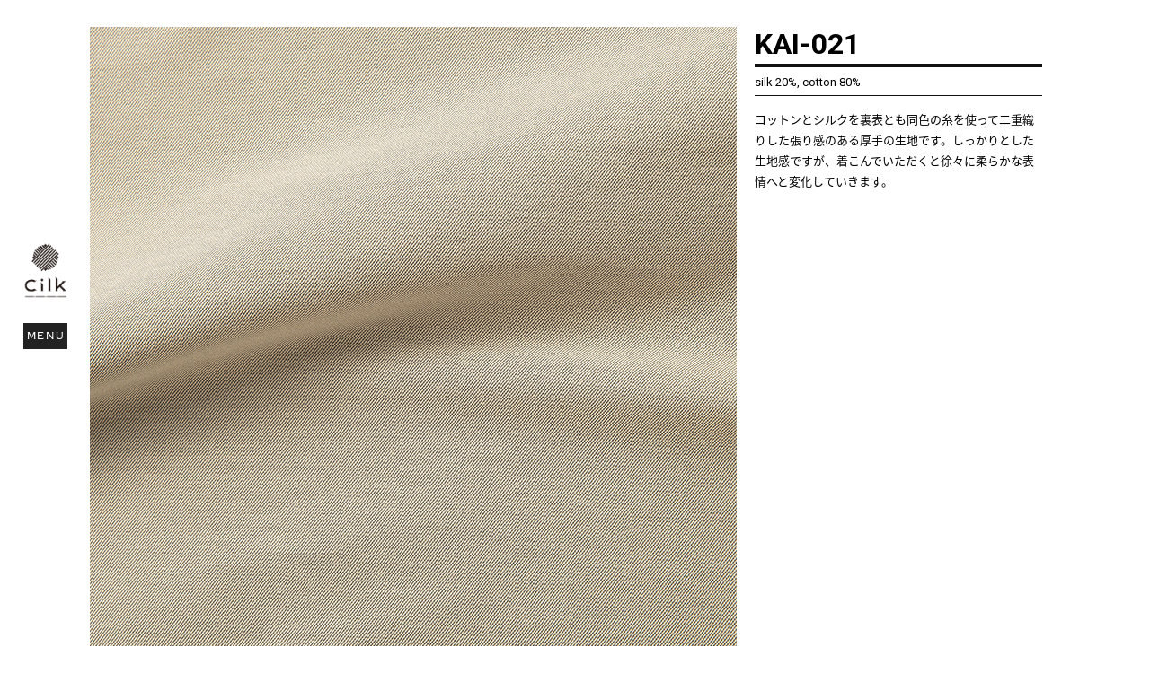

--- FILE ---
content_type: text/html
request_url: http://cilk.shop/textile/kai021_1.html
body_size: 2179
content:
<!doctype html>
<html lang="ja" dir="ltr">
<head>
<meta charset="UTF-8">
<meta name="viewport" content="width=device-width,user-scalable=yes,maximum-scale=4" />
<meta http-equiv="X-UA-Compatible" content="IE=edge,chrome=1">
<title>KAI-021 | cilk</title>

<meta name="keywords" content="cilk, 絹, 日常着, 絹織物, silk, ライフスタイルブランド, 山口壮大, ミキリハッシン, , , , " />
<meta name="description" content="cilkは、特別な日常着、特別なベーシックを提案するライフスタイルブランドです。">
<link rel="shortcut icon" href="../favicon.ico">
<link rel="stylesheet" href="../css/default.css?20181009-1900" type="text/css">
<script type="text/javascript" src="../js/jquery-1.11.0.js"></script>
<script type="text/javascript" src="../js/smoothScroll.js"></script>
<script type="text/javascript" src="../js/jquery.blueberry.js"></script>
<!--<script type="text/javascript" src="../js/fademenu.js"></script>
<script type="text/javascript" src="../js/fadelogo.js"></script>-->
<script>
$(window).load(function() {
	$('.blueberry').blueberry();
});
</script>
<script type="text/javascript" src="../js/modernizr.custom.js"></script>

<!--[if lte IE 9]>
<script type="text/javascript" src="js/html5.js"></script>
<script type="text/javascript" src="js/css3-mediaqueries.js"></script>
<![endif]-->

<link rel="stylesheet" href="../css/common.css?20181009-1900" type="text/css"/>
<link rel="stylesheet" href="../css/blueberry.css" type="text/css"/>
<link rel="stylesheet" href="../css/style5.css" type="text/css"/>
<link href="//netdna.bootstrapcdn.com/font-awesome/4.0.3/css/font-awesome.min.css" rel="stylesheet">
<link href="https://fonts.googleapis.com/css?family=Balthazar" rel="stylesheet">
<link href="../css/simplelightbox.css" rel="stylesheet" media="all" type="text/css" />





<!-- ga -->
<script>
  (function(i,s,o,g,r,a,m){i['GoogleAnalyticsObject']=r;i[r]=i[r]||function(){
  (i[r].q=i[r].q||[]).push(arguments)},i[r].l=1*new Date();a=s.createElement(o),
  m=s.getElementsByTagName(o)[0];a.async=1;a.src=g;m.parentNode.insertBefore(a,m)
  })(window,document,'script','https://www.google-analytics.com/analytics.js','ga');

  ga('create', 'UA-88362550-1', 'auto');
  ga('send', 'pageview');

</script>

<!-- og tag -->
<meta property="og:type" content="website" />
<meta property="og:site_name" content="cilk" />
<meta property="og:title" content="cilk" />
<meta property="fb:app_id" content="" />
<meta property="og:url" content="http://cilk.shop/" />
<meta property="og:description" content="cilkは、特別な日常着、特別なベーシックを提案するライフスタイルブランドです。" />
<meta property="og:image" content="http://cilk.shop/images/opg.jpg" />


</head>
<body id="top">
            



<!--wrapper-->
<div id="wrapper">

<div class="textile_detail_wrap">
<div id="zoom">
    <div class="small">
        <img src="../images/textile_thum/silk_22.jpg" alt=""/>
    </div>
    <div class="large">
        <img src="../images/textile/silk_22.jpg" alt=""/>
    </div>
</div>
<div id="zoom-sp">
    <img src="../images/textile_thum/silk_22.jpg" alt=""/>
</div>
<div class="textile_detail">
    <p class="textile_title">KAI-021</p>
    <p class="textile_component">silk 20%, cotton 80%</p>
    <p class="textile_text">コットンとシルクを裏表とも同色の糸を使って二重織りした張り感のある厚手の生地です。しっかりとした生地感ですが、着こんでいただくと徐々に柔らかな表情へと変化していきます。</p>
</div>
<div class="clear"></div>
</div>


<!--fixed-logo-->
<section>
    <p id="side_logo"><a href="../index.html#top"><img src="../images/logo_side.png" alt="cilk" width="50" height="63"></a></p>
</section>

<!--fixed-menu-->
<section>
    <p><button id="trigger-overlay" type="button">MENU</button></p>
</section>
<!-- open/close -->
<div id="menu-open" class="overlay overlay-scale">
    <button type="button" class="overlay-close">Close</button>
    <nav>
        <ul>
            <li><a href="../index.html#concept">CONCEPT</a></li>
            <li><a href="../index.html#look">LOOK</a></li>
            <li><a href="../index.html#textile">TEXTILE</a></li>
            <li><a href="../index.html#stockist">STOCKIST</a></li>
            <li><a href="../index.html#madeby">MADE BY</a></li>
            <li><a href="../index.html#contact">CONTACT</a></li>
        </ul>
    </nav>
</div>
<script src="../js/classie.js"></script>
<script src="../js/demo1.js"></script>
<script src="../js/demo1_close.js"></script>


<!--footer-->
<div class="gototop"><a href="#top"><img src="../images/arow.png" alt="cilk" width="30" height="30"></a></div>
<footer>
<div class="footer_logo"><a href="#top"><img src="../images/logo_side.png" alt="cilk" width="60" height="75"></div></a>
<div class="copyright">Copyright (c) cilk All rights reserved.</div>
</footer>


</div><!--wrapper_end-->
<div class="clear"></div>


<!-- anythingzoomer -->
<link rel="stylesheet" href="../css/anythingzoomer.css">
<script src="//ajax.googleapis.com/ajax/libs/jquery/1.3.2/jquery.min.js"></script>
<script src="../js/jquery.anythingzoomer.js"></script>
<script>
  $(function(){
    $("#zoom").anythingZoomer();
  });
</script>

</body>
</html>

--- FILE ---
content_type: text/css
request_url: http://cilk.shop/css/default.css?20181009-1900
body_size: 1990
content:
/* ===================================================================
CSS information
 file name  :  default.css
 style info :  リセット及びbody初期設定 (このスタイルシートは基本的に変更しない)
=================================================================== */
article, aside, details, figcaption, figure, footer, header, hgroup, nav, section {
	display: block;
}
audio[controls], canvas, video {
	display: inline-block;
*display: inline;
	zoom: 1;
}
html {
	font-size: 100%;
	overflow-y: scroll;
	-webkit-tap-highlight-color: rgba(0,0,0,0);
	-webkit-text-size-adjust: 100%;
	-ms-text-size-adjust: 100%;
}
body, div, dl, dt, dd, h1, h2, h3, h4, h5, h6, pre, form, fieldset, input, textarea, p, blockquote, th, td, ul {
	margin: 0;
	padding: 0;
}
body, button, input, select, textarea {
	font-family: sans-serif;
}
a, a:link, a:active, a:visited {
	text-decoration:none;
	color:#000000;
}
a:hover {
	color:#000000;
	text-decoration:none;
}
a:focus {
	outline: thin dotted;
}
a:hover, a:active {
	outline: 0;
}
abbr[title] {
	border-bottom: 1px dotted;
}
b, strong {
	font-weight: bold;
}
blockquote {
	margin: 1em 40px;
}
dfn {
	font-style: italic;
}
mark {
	background: #ff0;
	color: #000;
}
pre, code, kbd, samp {
	font-family: monospace, monospace;
	_font-family: 'courier new', monospace;
	font-size: 1em;
}
pre {
	white-space: pre;
	white-space: pre-wrap;
	word-wrap: break-word;
}
q {
	quotes: none;
}
q:before, q:after {
	content: '';
	content: none;
}
small {
	font-size: 75%;
}
sub, sup {
	font-size: 75%;
	line-height: 0;
	position: relative;
	vertical-align: baseline;
}
sup {
	top: -0.5em;
}
sub {
	bottom: -0.25em;
}
ul, ol {
	margin:0;
	padding:0;
}
dd {
	margin: 0px;
}
nav ul, nav ol {
	list-style: none;
}
img {
	border: 0;
	-ms-interpolation-mode: bicubic;
}
svg:not(:root) {
	overflow: hidden;
}
figure {
	margin: 0;
}
form {
	margin: 0;
}
fieldset {
	margin: 0 2px;
	padding: 0.35em 0.625em 0.75em;
}
legend {
	border: 0;
*margin-left: -7px;
}
button, input, select, textarea {
	font-size: 100%;
	margin: 0;
	vertical-align: baseline;
*vertical-align: middle;
}
button, input {
	line-height: normal;
 *overflow: visible;
}
button, input[type="button"], input[type="reset"], input[type="submit"] {
	cursor: pointer;
	-webkit-appearance: button;
}
input[type="checkbox"], input[type="radio"] {
	box-sizing: border-box;
}
input[type="search"] {
	-webkit-appearance: textfield;
	-moz-box-sizing: content-box;
	-webkit-box-sizing: content-box;
	box-sizing: content-box;
}
input[type="search"]::-webkit-search-decoration {
-webkit-appearance: none;
}
button::-moz-focus-inner, input::-moz-focus-inner {
border: 0;
padding: 0;
}
textarea {
	overflow: auto;
	vertical-align: top;
}
table {
	border-collapse: collapse;
	border-spacing: 0;
}
body, textarea {
	color:#000;
}
input, select {
	font-family: Arial, "ＭＳ Ｐゴシック", sans-serif;
}
address, caption, cite, code, dfn, em, strong, th, var {
	font-style: normal;
}
h1, h2, h3, h4, h5, h6 {
	font-weight:normal;
	font-size:100%;
}
img, abbr, acronym, fieldset {
	border: 0;
}
li {
	list-style:none;
}
/*utility*/
.m05 {
	margin-bottom:5px;
}
.m10 {
	margin-bottom:10px;
}
.m12 {
	margin-bottom:12px;
}
.m15 {
	margin-bottom:15px;
}
.m20 {
	margin-bottom:20px;
}
.m30 {
	margin-bottom:30px;
}
.m40 {
	margin-bottom:40px;
}
.m50 {
	margin-bottom:50px;
}
.m60 {
	margin-bottom:60px;
}
.mt05 {
	margin-top:5px;
}
.mt10 {
	margin-top:10px;
}
.mt12 {
	margin-top:12px;
}
.mt15 {
	margin-top:15px;
}
.mt20 {
	margin-top:20px;
}
.mt30 {
	margin-top:30px;
}
.mt40 {
	margin-top:40px;
}
.mt50 {
	margin-top:50px;
}
.mt60 {
	margin-top:60px;
}
.ml05 {
	margin-left:5px;
}
.ml10 {
	margin-left:10px;
}
.ml12 {
	margin-left:12px;
}
.ml15 {
	margin-left:15px;
}
.ml20 {
	margin-left:20px;
}
.ml30 {
	margin-left:30px;
}
.ml40 {
	margin-left:40px;
}
.ml50 {
	margin-left:50px;
}
.ml60 {
	margin-left:60px;
}
.mr05 {
	margin-right:5px;
}
.mr10 {
	margin-right:10px;
}
.mr15 {
	margin-right:15px;
}
.mr20 {
	margin-right:20px;
}
.mr30 {
	margin-right:30px;
}
.mr40 {
	margin-right:40px;
}
.mr50 {
	margin-right:50px;
}
.mr60 {
	margin-right:60px;
}
.pt05 {
	padding-top:5px;
}
.pt10 {
	padding-top:10px;
}
.pt15 {
	padding-top:15px;
}
.pt20 {
	padding-top:20px;
}
.pt30 {
	padding-top:30px;
}
.pt40 {
	padding-top:40px;
}
.pb05 {
	padding-bottom:5px;
}
.pb10 {
	padding-bottom:10px;
}
.pb15 {
	padding-bottom:15px;
}
.pb20 {
	padding-bottom:20px;
}
.pb30 {
	padding-bottom:30px;
}
.pb40 {
	padding-bottom:40px;
}
.pl05 {
	padding-left:5px;
}
.pl10 {
	padding-left:10px;
}
.pl15 {
	padding-left:15px;
}
.pl20 {
	padding-left:20px;
}
.pl30 {
	padding-left:30px;
}
.pl40 {
	padding-left:40px;
}
.pr05 {
	padding-right:5px;
}
.pr10 {
	padding-right:10px;
}
.pr15 {
	padding-right:15px;
}
.pr20 {
	padding-right:20px;
}
.pr30 {
	padding-right:30px;
}
.pr40 {
	padding-right:40px;
}
.flt {
	float:left;
}
.flr {
	float:right;
}
.txt_l, td.txt_l, .txt_l td {
	text-align:left;
}
.txt_r, td.txt_r, .txt_r td {
	text-align:right;
}
.txt_c, td.txt_c, .txt_c td {
	text-align:center;
}
.valign_t, td.valign_t, .valign_t td {
	vertical-align:top;
}
.valign_m, td.valign_m, .valign_m td {
	vertical-align:middle;
}
.valign_b, td.valign_b, .valign_b td {
	vertical-align:bottom;
}
.clear {
	clear:both;
}
.clearfix:before, .clearfix:after {
	content: "";
	display: block;
}
.clearfix:after {
	clear: both;
}
.clearfix {
	zoom: 1;
}

--- FILE ---
content_type: text/css
request_url: http://cilk.shop/css/common.css?20181009-1900
body_size: 3670
content:
@charset "UTF-8";
@import url(http://fonts.googleapis.com/earlyaccess/notosansjapanese.css);
@import url(https://fonts.googleapis.com/css?family=Roboto:400,100,300,500,700,900);

/*=====@font-faceでWebフォントを定義する=====*/  
@font-face {  
font-family: 'copper';  
src: url('../fonts/329828_0_0.eot');  
src: url('../fonts/329828_0_0.eot?#iefix') format('embedded-opentype'), /*EOT形式*/  
url('../fonts/329828_0_0.woff') format('woff'), /*WOFF形式*/  
url('../fonts/329828_0_0.ttf') format('truetype'); /*TTF形式*/  
}  
  
/*=====font-family:で定義したフォント名を指定する=====*/  
h1 { font-family:  '任意のフォント名'; }  
.font { font-family:  '任意のフォント名'; }  

body {
/* ★★★　背景白は解除background-color:#ffffff;★★★ */
	font-family:'Roboto', Arial, 'Noto Sans Japanese',"游ゴシック", YuGothic, "ヒラギノ角ゴ ProN W3", "Hiragino Kaku Gothic ProN", "メイリオ", Meiryo, sans-serif;
	color:#000000;
}
.clear{	clear:both;}
img{line-height:0; }

@media screen and (min-width: 769px) {
/* 共通用のスタイル記述 */
.br-sp{
	display:none;
}
.pc-none{
	display:none;
}
a:hover{
    opacity: 0.5;
}

/* ★★★★★★★★★★　ページ用テンプレート　★★★★★★★★★★ */
h2{
    display: inline-block;
    margin: 40px auto 56px auto;
    padding: 24px 0px 12px 0px;
    font-family: Copperplate, 'Copperplate Gothic Light', copper, 'Balthazar', sans-serif !important;
    font-size:48px;
    font-weight: normal;
    text-align: center;
    letter-spacing: 0.1em;
    color: #111111;
    border-bottom: solid 4px #111;
}
.text{
    margin-top: 0px;
    text-align: center;
    font-size: 18px;
    line-height: 2em;
    letter-spacing: 0.05em;
}
.concept{
    margin-top: 0px;
    text-align: center;
    font-size: 18px;
    line-height: 2.5em !important;
    letter-spacing: 0.1em !important;
}
.text2{
    margin: -18px 0px 18px 0px;
    text-align: center;
    font-size: 24px;
    font-weight: bold;
    line-height: 2em;
    letter-spacing: 0.05em;
}
.archive_link a{
    display: inline-block;
    margin: 40px auto 56px auto;
    padding: 14px 24px 12px 24px;
    font-family: Copperplate, 'Copperplate Gothic Light', copper, 'Balthazar', sans-serif !important;
    font-size:32px;
    font-weight: normal;
    text-align: center;
    letter-spacing: 0.1em;
    color: #ffffff;
    background-color: #222222;
}
.archive_link a:hover{
    opacity: 0.5;
    transition: 0.5s;
}
.archive_title{
    margin-top: 0px;
    text-align: center;
    font-size: 24px;
    line-height: 2.5em !important;
    letter-spacing: 0.05em !important;
}
.company-list{
    width: 660px;
    margin: 0px auto;
    font-size: 18px;
    text-align: center;
    letter-spacing: 0.05em;
}
.company-list li{
    display: inline-block;
    margin: 0px 18px 18px;
}
hr{
    min-width:1020px;
    max-width:1080px;
    margin:0 auto;
    padding: 6px 0px 36px 0px ;
    border: solid 0px #fff;
    background-image:url(../images/hr_line.png);
    background-size: 100%;
    background-repeat: no-repeat;
}

/* ★★★★★★★★★★　ヘッダー　★★★★★★★★★★ */
#top-head{
    max-width: 1080px;
    margin: 0px auto;
    z-index: 99;
}
.header_logo{
    position: absolute;
    width: 120px;
    margin: 0px;
    padding: 27px 30px;
/*  background-color: #ffffff;
    box-shadow:0px 0px 3px 0px #777777;
    -moz-box-shadow:0px 0px 3px 0px #777777;
    -webkit-box-shadow:0px 0px 3px 0px #777777; */
    float: left;
    z-index: 99;
    text-align: center;
}
#global-nav{
    font-family: Copperplate, 'Copperplate Gothic Light', copper, 'Balthazar', sans-serif !important;
    font-size: 18px;
    letter-spacing: 0.05em;
}
#global-nav ul{
    float: right;
    margin: 0px 0px 0px 0px;
}
#global-nav ul li{
    float: left;
    margin: 40px 0px 40px 46.5px;
}
#global-nav ul li a{
    padding: 0px 0px 5px 0px;
}
#global-nav ul li a:hover{
    padding: 0px 0px 3px 0px;
    border-bottom: solid 2px #999;
}
.icon{
    display: block;
    margin: -3px 0 0px -5px;
    padding: 0px 0px 5px 0px;
}
.icon:hover{
    display: block;
    margin: -3px 0 0px -5px;
    padding: 0px 0px 5px 0px !important;
    border-bottom: solid 0px #999 !important;
}

/* ★★★★★★★★★★　コンテンツ枠　★★★★★★★★★★ */
#wrapper {
	width:100%;
    height: auto;
    z-index: -999;
	margin:0px auto 0px auto;
	padding:0px 0px 0px 0px ;
	font-size:13px;
	line-height:1.8em;
}

section{
    width:100%;
    margin:0px 0px 0px 0px;
    padding: 0px 0px 24px 0px;
    background-color: #ffffff;
}
#inner{
    width:1050px;
    margin:0px auto 0px auto;
    text-align: center;
    padding:24px 0px 48px 0px;
}


/* ★★★★★★★★★★　トップ画像　★★★★★★★★★★ */
.main_visual {
}
.main_visual img{
}


/* ★★★★★★★★★★　LOOK　★★★★★★★★★★ */
.look_box{
    width:1050px;
    margin:0px auto 0px auto ;
}
.look_box img{
    margin:0px 15px 30px 15px;
    float: left;
}
.look_top{
    display: block;
    margin:0px 320px 0px 320px ;
}
.look_top img{
    margin:0px 320px 30px 45px;
    float: left;
}
.gallery {
	color:	#fff;
}
.gallery a:hover{
    opacity: 0.5;
    transition: 0.5s;
}
.gallery a img:hover{
    opacity: 0.5;
    transition: 0.5s;
}

/* ★★★★★★★★★★　TEXTILE　★★★★★★★★★★ */
.textile_box{
    width:1050px;
    margin:0px auto 0px auto ;
}
.textile_a{
    display: block;
    position: relative;
    width:320px;
    margin:0px 15px 30px 15px;
    float: left;
}
.textile_a:hover{
    opacity: 0.5;
    transition: 0.5s;
}

.textile_div{
    position: absolute;
    left:10px;
    bottom:16px;
    text-align: left;
    color: #fff;
}
.textile_div p{
    font-size: 15px;
    line-height: 1.4em;
    border-bottom: solid 1px #fff;
    padding: 0 0 2px 0;
    text-shadow: 1px 1px 3px rgba(0, 0, 0, 0.3);
}
.textile_div p:first-child{
    font-size: 32px;
    border-bottom: solid 3px #fff;
    margin:0 0 3px 0;
    padding: 0 0 0px 0;
}

.textile_detail_wrap{
    width:1080px;
    margin: 30px auto 0;
}
#zoom{
    width: 720px;
    float: left;
}

.textile_detail{
    width:320px;
    float: left;
    margin:0px 0px 0px 20px;
}
.textile_detail img{
    width:100%;
    height: auto;
}
.textile_title{
    font-size: 32px;
    font-weight: bold;
    line-height: 1.2em;
    border-bottom: solid 4px #111;
    margin:0px 0px 5px 0px;
    padding:0px 0px 3px 0px;
}
.textile_component{
    margin:0px 0px 30px 0px;
    border-bottom: solid 1px #111;
    margin:0px 0px 15px 0px;
    padding:0px 0px 3px 0px;
}
.textile_text{}


/* ★★★★★ストッキスト★★★★★ */
.stock_box{
    width:930px;
    margin: 0 auto 15px auto;
    text-align: left;
    font-size: 15px;
    letter-spacing: 0.05em;
}
.stock_shop{
    width:320px;
    font-size: 18px;
    font-weight: bold;
    float: left;
}
.stock_address{
    width:490px;
    float: left;
}
.stock_tel{
    width:120px;
    float: left;
}





/* ★★★★★イベント概要★★★★★ */
.table_info{
	margin:0px auto 0px auto ;
	width:560px;
    text-align: center;
}
.table_info th{
	margin:0px 0px 0px 0px;
	padding:0px 10px 15px 20px;
	width:560px;
	font-size:18px;
	font-weight:normal;
	vertical-align:top;
	letter-spacing:0.05em;
	line-height:2em;
}
.table_info th a{
	text-decoration:none;
}

/* ★★★★★★★★★★　fixed logo　★★★★★★★★★★ */
#side_logo{
    position: fixed;
    top:50%;
    left:2%;
    margin: -90px 0px 0px 0px;
}
#side_icon{
    position: fixed;
    top:50%;
    left:2%;
    margin: 52px 0px 0px 8px;
}



/* ★★★★★★★★★★　footer　★★★★★★★★★★ */
.gototop{
    margin: 48px 0px 0px 0px;
    font-size: 28px;
    font-weight: 100;
    text-align: center;
}
.gototop a{
    padding: 12px 0px;
    display: block;
    background-color: #ccc;
}
.gototop a:hover{
    display: block;
    background-color: #cacaca;
}

footer{
    background-color: #efefef;
}
.footer_logo{
	margin:0px auto 0px auto;
    padding: 24px 0px 21px 0px;
	text-align:center;
	letter-spacing:0.05em;
	font-size:12px;
}
.copyright{
	margin:0px auto 0px auto;
    padding: 0px 0px 24px 0px;
	text-align:center;
	letter-spacing:0.05em;
	font-size:12px;
    color:#4F4946;
}

}




/* ★★★★★★★★★★★★★★★★★★★★★★★★★★★★★★★★★★★★★★★★★★★★★★
★★★★★★★★★★★★★★★★★★★★★★★★★★★★★★★★★★★★★★★★★★★★★★★★
★★★★★★★★★★★★★★★★★★★★★★★★★★★★★★★★★★★★★★★★★★★★★★★★
★★★★★★★★★★★★★★★★★★★★★★★★★★★★★★★★★★★★★★★★★★★★★★★★
★★★★★★★★★★★★★★★★★★★★★★★★★★★★★★★★★★★★★★★★★★★★★★★★
ここから下、スマホ用
★★★★★★★★★★★★★★★★★★★★★★★★★★★★★★★★★★★★★★★★★★★★★★★★
★★★★★★★★★★★★★★★★★★★★★★★★★★★★★★★★★★★★★★★★★★★★★★★★
★★★★★★★★★★★★★★★★★★★★★★★★★★★★★★★★★★★★★★★★★★★★★★★★
★★★★★★★★★★★★★★★★★★★★★★★★★★★★★★★★★★★★★★★★★★★★★★★★
★★★★★★★★★★★★★★★★★★★★★★★★★★★★★★★★★★★★★★★★★★★★★★ */





@media screen and (max-width: 768px) {
/* スマホ用のスタイル記述 */
.br-pc{
	display:none;
}
.sp-none{
	display:none;
}
a:hover{
    opacity: 0.5;
}

/* ★★★★★★★★★★　ページ用テンプレート　★★★★★★★★★★ */
h2{
    display: inline-block;
    margin: 12px auto 24px auto;
    padding: 12px 0px 5px 0px;
    font-family: Copperplate, 'Copperplate Gothic Light', copper, 'Balthazar', sans-serif !important;
    font-size:27px;
    font-weight: normal;
    text-align: center;
    letter-spacing: 0.1em;
    color: #111111;
    border-bottom: solid 3px #111;
}
.text{
    margin-top: 0px;
    text-align: left;
    font-size: 14px;
    line-height: 2em;
    letter-spacing: 0.05em;
}
.text2{
    margin-top: 0px;
    text-align: center;
    font-size: 18px;
    font-weight: bold;
    line-height: 2em;
    letter-spacing: 0.05em;
}
.archive_link a{
    display: inline-block;
    margin: 32px auto 24px auto;
    padding: 10px 20px 10px 20px;
    font-family: Copperplate, 'Copperplate Gothic Light', copper, 'Balthazar', sans-serif !important;
    font-size:21px;
    font-weight: normal;
    text-align: center;
    letter-spacing: 0.1em;
    color: #ffffff;
    background-color: #222222;
}
.archive_link a:hover{
    opacity: 0.5;
    transition: 0.5s;
}
.archive_title{
    margin-top: 0px;
    text-align: center;
    font-size: 21px;
    line-height: 2.5em !important;
    letter-spacing: 0.05em !important;
}
.company-list{
    width: 100%;
    margin: 14px auto 0px;
    font-size: 14px;
    text-align: center;
    letter-spacing: 0.05em;
}
.company-list li{
    display: inline-block;
    margin: 0px 14px 14px;
}

hr{
    width:90%;
    margin:0 auto;
    background-repeat: no-repeat;
    padding: 6px 0px 36px 0px ;
    border: solid 0px #aaa;
    border-top: solid 0px #aaa;
    background-image:url(../images/hr_line_sp.png);
    background-size: 100%;
}
/* ★★★★★★★★★★　ヘッダー　★★★★★★★★★★ */
#top-head{
    width: 100%;
    max-width: 100%;
    margin: 0px auto;
    z-index: 99;
}
.header_logo{
    width: 20%;
    margin: 0px 40%;
    padding: 14px 0px 10px 0px;
    background-color: #ffffff;
    float: left;
    z-index: 99;
    text-align: center;
}
.header_logo img{
    width: 70%;
    height: auto;
}
#global-nav{
    display: none;
}

/* ★★★★★★★★★★　コンテンツ枠　★★★★★★★★★★ */
#wrapper {
	width:100%;
    height: auto;
    z-index: -999;
	margin:0px auto 0px auto;
	padding:0px 0px 0px 0px ;
	font-size:13px;
	line-height:1.8em;
}

section{
    width:100%;
    margin:0px 0px 0px 0px;
    background-color: #ffffff;
}
#inner{
    width:86%;
    margin:0px 7% 0px 7%;
    text-align: center;
    padding:50px 0px;
}

/* ★★★★★★★★★★　ABOUT　★★★★★★★★★★ */
/* ★★★★★★★★★★　ACCESS　★★★★★★★★★★ */




/* ★★★★★★★★★★　LOOK　★★★★★★★★★★ */
.look_box{
    width:100%;
    margin:0px auto 0px auto ;
}
.look_box img{
    width:48%;
    height: auto;
    margin:0px 1% 8px 1%;
    float: left;
}
.look_top{
    width:50%;
    margin:0px auto 0px 25% ;
}
.look_top img{
    width:48%;
    margin:0px 25% 8px 25%;
    float: left;
}

/* ★★★★★★★★★★　TEXTILE　★★★★★★★★★★ */
.textile_box{
    width:100%;
    margin:0px auto 0px auto ;
}
.textile_a{
    display: block;
    position: relative;
    width:48%;
    margin:0px 1% 8px 1%;
    float: left;
    line-height: 0;
}
.textile_a img{
    width:100%;
    height: auto;
}

.textile_div{
    position: absolute;
    left:10px;
    bottom:11px;
    text-align: left;
    color: #fff;
}
.textile_div p{
    font-size: 11px;
    line-height: 1.4em;
    border-bottom: solid 1px #fff;
    padding: 0 0 2px 0;
    text-shadow: 1px 1px 3px rgba(0, 0, 0, 0.3);
}
.textile_div p:first-child{
    font-size: 24px;
    border-bottom: solid 3px #fff;
    margin:0 0 3px 0;
    padding: 0 0 0px 0;
}


.textile_detail{
    width:100%;
    margin:20px auto 0px auto ;
}
.textile_detail img{
    width:100%;
    height: auto;
}
.textile_title{
    font-size: 24px;
    font-weight: bold;
    font-weight: bold;
    line-height: 1.2em;
    border-bottom: solid 4px #111;
    margin:0px 5% 5px;
    padding:0px 0px 3px 0px;
}
.textile_component{
    border-bottom: solid 1px #111;
    margin:0px 5% 10px;
    padding:0px 0px 3px 0px;
}
.textile_text{
    margin:5px 5% 0;
}


/* ★★★★★ストッキスト★★★★★ */
.stock_box{
    width:100%;
    margin: 0 auto 20px auto;
    text-align: left;
    font-size: 15px;
    letter-spacing: 0.05em;
}
.stock_shop{
    width:100%;
    font-size: 16px;
    font-weight: bold;
    float: left;
    line-height: 2em;
}
.stock_address{
    width:100%;
    float: left;
    line-height: 1.4em;
}
.stock_tel{
    width:100%;
    float: left;
    line-height: 2em;
}



/* ★★★★★イベント概要★★★★★ */
.table_info{
	margin:0px auto 0px auto ;
	width:100%;
    text-align: center;
}
.table_info th{
	margin:0px 0px 0px 0px;
	padding:2px 10px 15px 0px;
	width:70px;
	font-size:14px;
	font-weight:normal;
	vertical-align:top;
	letter-spacing:0.05em;
	line-height:2em;
}
.table_info th a{
	text-decoration:none;
}
#collection a img{
    width: 100%;
    height: auto;
    margin:0px 0% 0px 0%;
}

/* ★★★★★★★★★★　fixed logo　★★★★★★★★★★ */
#side_logo{
    position: fixed;
    bottom:10px;
    left:17px;
    margin: 0px 0px 0px 0px;
}
#side_icon{
    display: block;
    position: fixed;
    bottom:8px;
    right:90px;
}
/* ★★★★★★★★★★　footer　★★★★★★★★★★ */
.gototop{
    margin: 48px 0px 0px 0px;
    font-size: 28px;
    font-weight: 100;
    text-align: center;
}
.gototop a{
    padding: 12px 0px;
    display: block;
    background-color: #ccc;
}
.gototop a:hover{
    display: block;
    background-color: #cacaca;
}

footer{
    background-color: #efefef;
}
.footer_logo{
	margin:0px auto 0px auto;
    padding: 24px 0px 12px 0px;
	text-align:center;
	letter-spacing:0.05em;
	font-size:14px;
}
.copyright{
	margin:0px auto 0px auto;
    padding: 0px 0px 24px 0px;
	text-align:center;
	letter-spacing:0.05em;
	font-size:10px;
    color:#4F4946;
}

}


--- FILE ---
content_type: text/css
request_url: http://cilk.shop/css/blueberry.css
body_size: 1484
content:
/*
 * jQuery Blueberry Slider v0.4 BETA
 * http://marktyrrell.com/labs/blueberry/
 *
 * Copyright (C) 2011, Mark Tyrrell <me@marktyrrell.com>
 *
 * This program is free software: you can redistribute it and/or modify
 * it under the terms of the GNU General Public License as published by
 * the Free Software Foundation, either version 3 of the License, or
 * (at your option) any later version.
 *
 * This program is distributed in the hope that it will be useful,
 * but WITHOUT ANY WARRANTY; without even the implied warranty of
 * MERCHANTABILITY or FITNESS FOR A PARTICULAR PURPOSE.  See the
 * GNU General Public License for more details.
 *
 * You should have received a copy of the GNU General Public License
 * along with this program.  If not, see <http://www.gnu.org/licenses/>.
 *
 */

.blueberry { margin: 0 auto; }
.blueberry .slides {
	display: block;
	position: relative;
	overflow: hidden;
    max-width: 540px;
	max-height:800px; /* 縦固定のための追加分 */
    margin:0px auto;
}
.blueberry .slides li {
	position: absolute;
	top: 0;
	left: 0;
	overflow: hidden;
    max-width: 1400px;
	max-height:800px; /* 縦固定のための追加分 */
	display: -webkit-box;
	display: -ms-flexbox;
	display: -webkit-flex;
	display: flex; /* 要素をflexboxに対応させる */
	-webkit-box-align: center;
	-ms-flex-align: center;
	-webkit-align-items: center;
	align-items: center; /* 縦方向の中央揃え */
	-webkit-box-pack: center;
	-ms-flex-pack: center;
	-webkit-justify-content: center;
	justify-content: center; /* 横方向の中央揃え */
	-webkit-flex-direction: column;
	-ms-flex-direction: column;
	flex-direction: column; /* 子要素の並びを上から下にする（要素の改行に対応） */
}
.blueberry .slides p {
	position: absolute;
	bottom: 8px;
	left: 12px;
    color:#ffffff;
    font-size: 11px;
    line-height: 1.75em;
}

.blueberry .slides li img {
	display: block;
	width: 100%;
    height: auto;
	max-width: none;
  -webkit-animation: inout 15s;
  -moz-animation: inout 15s;
  animation: inout 15s;
}

@-webkit-keyframes inout {
  0%   { -webkit-transform: scale(1); }
  100% { -webkit-transform: scale(1); }
}
@-moz-keyframes inout {
  0%   { -moz-transform: scale(1); }
  100% { -moz-transform: scale(1); }
}
@keyframes inout {
  0%   { transform: scale(1); }
  100%  { transform: scale(1); }
}



.blueberry .slides li.active { display: block; position: relative; }
.blueberry .crop li img { width: auto; }

.blueberry .pager {
    margin-bottom:20px;
	height: 40px;
	text-align: center;
}
.blueberry .pager li { display: inline-block; }
.blueberry .pager li a,
.blueberry .pager li a span {
	display: block;
	height: 6px;
	width: 6px;
}
.blueberry .pager li a {
	padding: 18px 8px;
-webkit-border-radius: 6px;
   -moz-border-radius: 6px;
	border-radius: 6px;
}
.blueberry .pager li a span {
	overflow: hidden;
	background: #c0c0c0;
	text-indent: -9999px;
-webkit-border-radius: 2px;
   -moz-border-radius: 2px;
	border-radius: 2px;
}
.blueberry .pager li.active a span { background: #404040; }

@media screen and (max-width: 768px) {
/* スマホ用のスタイル記述 */
.blueberry .slides {
	display: block;
	position: relative;
	overflow: hidden;
    width: 100%;
	height:560px !important;
    margin:0px auto;
}
.blueberry .slides li {
	position: absolute;
	top: 0;
	left: 0;
	overflow: hidden;
    width: 100%;
	height:560px !important;
}
.blueberry .slides p {
	position: absolute;
	bottom: 8px;
	left: 10px;
    color:#ffffff;
    font-size: 11px;
    line-height: 1.75em;
}


.blueberry .slides li img {
	display: block;
	height:560px !important;
	width: auto;
	max-width: none;
}

}

--- FILE ---
content_type: text/css
request_url: http://cilk.shop/css/style5.css
body_size: 1196
content:
@media screen and (min-width: 769px) {
/* 共通用のスタイル記述 */

/* Overlay style */
.overlay {
	position: fixed;
	width: 100%;
	height: 100%;
	top: 0;
	left: 0;
	background: rgba(50,50,50,0.9);
    z-index: 9999;
}

section button {
    position: fixed;
    top:50%;
    left:2%;
    font-family: Copperplate, 'Copperplate Gothic Light', copper, 'Balthazar', sans-serif !important;
	font-size: 11px;
    letter-spacing: 0.15em;
    border: none;
    padding: 8px 3px 8px 4px;
    outline: none;
    background-color: #222;
    color:#fff;
    z-index: 1;
}
section button{
    -webkit-transition: all 0.2s ease;
    -moz-transition: all 0.2s ease;
    -o-transition: all 0.2s ease;
    transition: all  0.2s ease;
}
section button:hover{
    opacity: 0.5;
}
/* Overlay closing cross */
.overlay .overlay-close {
	width: 54px;
	height: 54px;
	position: absolute;
	top: 50%;
    left:2%;
    margin-top: -12px;
	overflow: hidden;
	border: none;
	background: url(../img/cross.png) no-repeat center center;
    background-size: 100%;
	text-indent: 200%;
	color: transparent;
	outline: none;
	z-index: 9999;
}

/* Menu style */
.overlay nav {
	text-align: center;
	position: relative;
	top: 50%;
	height: 60%;
	-webkit-transform: translateY(-50%);
	transform: translateY(-50%);
}

.overlay ul {
	list-style: none;
	padding: 0;
	margin: 0 auto;
	display: inline-block;
	height: 100%;
	position: relative;
}

.overlay ul li {
	display: block;
    vertical-align: middle;
	height: 20%;
	height: calc(100% / 5);
	min-height: 54px;
	-webkit-backface-visibility: hidden;
	backface-visibility: hidden;
}

.overlay ul li a {
    font-family: Copperplate, 'Copperplate Gothic Light', copper, 'Balthazar', sans-serif !important;
	font-size: 36px;
    letter-spacing: 0.1em;
	display: block;
	color: #fff;
	-webkit-transition: color 0.2s;
	transition: color 0.2s;
}

.overlay ul li a:hover,
.overlay ul li a:focus {
	color: #f0f0f0;
}

/* Effects */
.overlay-scale {
	visibility: hidden;
	opacity: 0;
	-webkit-transform: scale(0.9);
	transform: scale(0.9);
	-webkit-transition: -webkit-transform 0.2s, opacity 0.2s, visibility 0s 0.2s;
	transition: transform 0.2s, opacity 0.2s, visibility 0s 0.2s;
}

.overlay-scale.open {
	visibility: visible;
	opacity: 1;
	-webkit-transform: scale(1);
	transform: scale(1);	
	-webkit-transition: -webkit-transform 0.4s, opacity 0.4s;
	transition: transform 0.4s, opacity 0.4s;
}
}



/* ★★★★★★★★★★★★★★★★★★★★★★★★★★★★★★★★★★★★★★★★★★★★★★
★★★★★★★★★★★★★★★★★★★★★★★★★★★★★★★★★★★★★★★★★★★★★★★★
★★★★★★★★★★★★★★★★★★★★★★★★★★★★★★★★★★★★★★★★★★★★★★★★
★★★★★★★★★★★★★★★★★★★★★★★★★★★★★★★★★★★★★★★★★★★★★★★★
★★★★★★★★★★★★★★★★★★★★★★★★★★★★★★★★★★★★★★★★★★★★★★★★
ここから下、スマホ用
★★★★★★★★★★★★★★★★★★★★★★★★★★★★★★★★★★★★★★★★★★★★★★★★
★★★★★★★★★★★★★★★★★★★★★★★★★★★★★★★★★★★★★★★★★★★★★★★★
★★★★★★★★★★★★★★★★★★★★★★★★★★★★★★★★★★★★★★★★★★★★★★★★
★★★★★★★★★★★★★★★★★★★★★★★★★★★★★★★★★★★★★★★★★★★★★★★★
★★★★★★★★★★★★★★★★★★★★★★★★★★★★★★★★★★★★★★★★★★★★★★ */



@media screen and (max-width: 768px) {
/* スマホ用のスタイル記述 */
/* Overlay style */
.overlay {
	position: fixed;
	width: 100%;
	height: 100%;
	top: 0;
	left: 0;
	background: rgba(50,50,50,0.9);
    z-index: 9999;
}

section button {
    position: fixed;
    bottom:15px;
    right:15px;
    font-family: Copperplate, 'Copperplate Gothic Light', copper, 'Balthazar', sans-serif !important;
	font-size: 14px;
    letter-spacing: 0.15em;
    border: none;
    padding: 8px 6px 8px 7px;
    outline: none;
    background-color: #222;
    color:#fff;
    z-index: 9999;
}
/* Overlay closing cross */
.overlay .overlay-close {
	width: 50px;
	height: 50px;
	position: absolute;
	right: 20px;
	bottom: 20px;
	overflow: hidden;
	border: none;
	background: url(../img/cross.png) no-repeat center center;
    background-size: 100%;
	text-indent: 200%;
	color: transparent;
	outline: none;
	z-index: 9999;
}

/* Menu style */
.overlay nav {
	text-align: center;
	position: relative;
	top: 50%;
	height: 60%;
	-webkit-transform: translateY(-50%);
	transform: translateY(-50%);
}

.overlay ul {
	list-style: none;
	padding: 0;
	margin: 0 auto;
	display: inline-block;
	height: 100%;
	position: relative;
}

.overlay ul li {
	display: block;
    vertical-align: middle;
	height: 20%;
	height: calc(100% / 5);
	min-height: 54px;
	-webkit-backface-visibility: hidden;
	backface-visibility: hidden;
}

.overlay ul li a {
    font-family: Copperplate, 'Copperplate Gothic Light', copper, 'Balthazar', sans-serif !important;
	font-size: 24px;
    letter-spacing: 0.1em;
	display: block;
	color: #fff;
	-webkit-transition: color 0.2s;
	transition: color 0.2s;
}

.overlay ul li a:hover,
.overlay ul li a:focus {
	color: #f0f0f0;
}

/* Effects */
.overlay-scale {
	visibility: hidden;
	opacity: 0;
	-webkit-transform: scale(0.9);
	transform: scale(0.9);
	-webkit-transition: -webkit-transform 0.2s, opacity 0.2s, visibility 0s 0.2s;
	transition: transform 0.2s, opacity 0.2s, visibility 0s 0.2s;
}

.overlay-scale.open {
	visibility: visible;
	opacity: 1;
	-webkit-transform: scale(1);
	transform: scale(1);	
	-webkit-transition: -webkit-transform 0.4s, opacity 0.4s;
	transition: transform 0.4s, opacity 0.4s;
}

}

--- FILE ---
content_type: text/css
request_url: http://cilk.shop/css/simplelightbox.css
body_size: 1204
content:
/* line 27, ../sass/simplelightbox.scss */
body.hidden-scroll {
  overflow: hidden;
}

/* line 30, ../sass/simplelightbox.scss */
.sl-overlay {
  position: fixed;
  left: 0;
  right: 0;
  top: 0;
  bottom: 0;
  background: #fff;
  opacity: 0.7;
  display: none;
  z-index: 1006;
}

/* line 41, ../sass/simplelightbox.scss */
.sl-wrapper {
  z-index: 1000;
}
/* line 43, ../sass/simplelightbox.scss */
.sl-wrapper button {
  border: 0 none;
  background: transparent;
  font-size: 28px;
  padding: 0;
  cursor: pointer;
}
/* line 49, ../sass/simplelightbox.scss */
.sl-wrapper button:hover {
  opacity: 0.7;
}
/* line 54, ../sass/simplelightbox.scss */
.sl-wrapper .sl-close {
  display: none;
  position: fixed;
  right: 30px;
  top: 30px;
  z-index: 1015;
  margin-top: -14px;
  margin-right: -14px;
  height: 44px;
  width: 44px;
  line-height: 44px;
  font-family: Arial, Baskerville, monospace;
  color: #000;
  font-size: 3rem;
}
/* line 70, ../sass/simplelightbox.scss */
.sl-wrapper .sl-counter {
  display: none;
  position: fixed;
  top: 30px;
  left: 30px;
  z-index: 1015;
  color: #000;
  font-size: 1rem;
}
/* line 80, ../sass/simplelightbox.scss */
.sl-wrapper .sl-navigation {
  width: 100%;
  display: none;
}
/* line 83, ../sass/simplelightbox.scss */
.sl-wrapper .sl-navigation button {
  position: fixed;
  top: 50%;
  margin-top: -22px;
  height: 44px;
  width: 22px;
  line-height: 44px;
  text-align: center;
  display: block;
  z-index: 1015;
  font-family: Arial, Baskerville, monospace;
  color: #000;
}
/* line 95, ../sass/simplelightbox.scss */
.sl-wrapper .sl-navigation button.sl-next {
  right: 5px;
  font-size: 2rem;
}
/* line 100, ../sass/simplelightbox.scss */
.sl-wrapper .sl-navigation button.sl-prev {
  left: 5px;
  font-size: 2rem;
}
@media (min-width: 35.5em) {
  /* line 83, ../sass/simplelightbox.scss */
  .sl-wrapper .sl-navigation button {
    width: 44px;
  }
  /* line 107, ../sass/simplelightbox.scss */
  .sl-wrapper .sl-navigation button.sl-next {
    right: 10px;
    font-size: 3rem;
  }
  /* line 112, ../sass/simplelightbox.scss */
  .sl-wrapper .sl-navigation button.sl-prev {
    left: 10px;
    font-size: 3rem;
  }
}
@media (min-width: 50em) {
  /* line 83, ../sass/simplelightbox.scss */
  .sl-wrapper .sl-navigation button {
    width: 44px;
  }
  /* line 120, ../sass/simplelightbox.scss */
  .sl-wrapper .sl-navigation button.sl-next {
    right: 20px;
    font-size: 3rem;
  }
  /* line 125, ../sass/simplelightbox.scss */
  .sl-wrapper .sl-navigation button.sl-prev {
    left: 20px;
    font-size: 3rem;
  }
}
/* line 133, ../sass/simplelightbox.scss */
.sl-wrapper .sl-image {
  position: fixed;
  -ms-touch-action: none;
  touch-action: none;
  z-index: 10000;
}
/* line 138, ../sass/simplelightbox.scss */
.sl-wrapper .sl-image img {
  margin: 0;
  padding: 0;
  display: block;
  border: 0 none;
}
@media (min-width: 35.5em) {
  /* line 138, ../sass/simplelightbox.scss */
  .sl-wrapper .sl-image img {
    border: 0 none;
  }
}
@media (min-width: 50em) {
  /* line 138, ../sass/simplelightbox.scss */
  .sl-wrapper .sl-image img {
    border: 0 none;
  }
}
/* line 151, ../sass/simplelightbox.scss */
.sl-wrapper .sl-image iframe {
  background: #000;
  border: 0 none;
}
@media (min-width: 35.5em) {
  /* line 151, ../sass/simplelightbox.scss */
  .sl-wrapper .sl-image iframe {
    border: 0 none;
  }
}
@media (min-width: 50em) {
  /* line 151, ../sass/simplelightbox.scss */
  .sl-wrapper .sl-image iframe {
    border: 0 none;
  }
}
/* line 161, ../sass/simplelightbox.scss */
.sl-wrapper .sl-image .sl-caption {
  display: none;
  padding: 10px;
  color: #fff;
  background: #000;
  opacity: 0.8;
  position: absolute;
  bottom: 0;
  left: 0;
  right: 0;
}
/* line 172, ../sass/simplelightbox.scss */
.sl-wrapper .sl-image .sl-caption.pos-top {
  bottom: auto;
  top: 0;
}
/* line 177, ../sass/simplelightbox.scss */
.sl-wrapper .sl-image .sl-caption.pos-outside {
  bottom: auto;
}
/* line 182, ../sass/simplelightbox.scss */
.sl-wrapper .sl-image .sl-download {
  display: none;
  position: absolute;
  bottom: 5px;
  right: 5px;
  color: #000;
  z-index: 1005;
}

/* line 193, ../sass/simplelightbox.scss */
.sl-spinner {
  display: none;
  border: 5px solid #333;
  border-radius: 40px;
  height: 40px;
  left: 50%;
  margin: -20px 0 0 -20px;
  opacity: 0;
  position: fixed;
  top: 50%;
  width: 40px;
  z-index: 1007;
  -webkit-animation: pulsate 1s ease-out infinite;
  -moz-animation: pulsate 1s ease-out infinite;
  -ms-animation: pulsate 1s ease-out infinite;
  -o-animation: pulsate 1s ease-out infinite;
  animation: pulsate 1s ease-out infinite;
}

/* line 212, ../sass/simplelightbox.scss */
.sl-scrollbar-measure {
  position: absolute;
  top: -9999px;
  width: 50px;
  height: 50px;
  overflow: scroll;
}

@-webkit-keyframes pulsate {
  0% {
    transform: scale(0.1);
    opacity: 0.0;
  }
  50% {
    opacity: 1;
  }
  100% {
    transform: scale(1.2);
    opacity: 0;
  }
}
@keyframes pulsate {
  0% {
    transform: scale(0.1);
    opacity: 0.0;
  }
  50% {
    opacity: 1;
  }
  100% {
    transform: scale(1.2);
    opacity: 0;
  }
}
@-moz-keyframes pulsate {
  0% {
    transform: scale(0.1);
    opacity: 0.0;
  }
  50% {
    opacity: 1;
  }
  100% {
    transform: scale(1.2);
    opacity: 0;
  }
}
@-o-keyframes pulsate {
  0% {
    transform: scale(0.1);
    opacity: 0.0;
  }
  50% {
    opacity: 1;
  }
  100% {
    transform: scale(1.2);
    opacity: 0;
  }
}
@-ms-keyframes pulsate {
  0% {
    transform: scale(0.1);
    opacity: 0.0;
  }
  50% {
    opacity: 1;
  }
  100% {
    transform: scale(1.2);
    opacity: 0;
  }
}


--- FILE ---
content_type: text/css
request_url: http://cilk.shop/css/anythingzoomer.css
body_size: 742
content:

@media screen and (min-width: 769px) {
/* 共通用のスタイル記述 */

#zoom-sp {
    display: none;
}

/* AnythingZoomer */
.az-wrap, .az-small, .az-large {
	position: relative;
}
.az-wrap-inner {
	display: block;
	margin: 0 auto; /* center small & large content */
}
/* This wraps the large image and hides it */
.az-zoom {
	background: #fff;
	border: #fff 1px solid;
	position: absolute;
	top: 0;
	left: 0;
	width: 200px;
	height: 200px;
	overflow: hidden;
	z-index: 100;
	display: none;
	-moz-box-shadow: inset 0px 0px 4px #000;
	-webkit-box-shadow: inset 0px 0px 4px #000;
	box-shadow: inset 0px 0px 4px #000;
}
/* Class applied to az-mover when large image is windowed */
.az-windowed {
	overflow: hidden;
	position: absolute;
}
/* Class applied to az-mover when large image is fully shown */
.az-expanded {
	height: auto;
	width: auto;
	position: static;
	overflow: visible;
}

/* overlay small area */
.az-overlay {
	background-color: #000;
	opacity: 0.3;
	filter: alpha(opacity=30);
	z-index: 10;
}

/* fade out small content when hovering
.az-hovered > * {
	opacity: 0.5;
	filter: alpha(opacity=50);
}
*/

/* edit mode coordinate styling */
.az-coords {
	display: none; /* hidden when expanded */
}
.az-zoom .az-coords {
	display: block;
	position: absolute;
	top: 0;
	right: 0;
	background: #000;
	background: rgba(0,0,0,0.5);
	color: #fff;
}
}



@media screen and (max-width: 768px) {
/* スマホ用のスタイル記述 */

#zoom {
    display: none;
}
#zoom-sp {
    width:100%;
}
#zoom-sp img{
    width:100%;
    height: auto;
}



}

--- FILE ---
content_type: application/javascript
request_url: http://cilk.shop/js/demo1_close.js
body_size: 235
content:
/**
 * close
*/

(function($) {
    $(function() {
        var $header = $('#menu-open');
        // Close Toggle Button
        $('#menu-open').click(function(){
            $header.removeClass('open');
        });
    });
})(jQuery);

--- FILE ---
content_type: text/plain
request_url: https://www.google-analytics.com/j/collect?v=1&_v=j102&a=402511852&t=pageview&_s=1&dl=http%3A%2F%2Fcilk.shop%2Ftextile%2Fkai021_1.html&ul=en-us%40posix&dt=KAI-021%20%7C%20cilk&sr=1280x720&vp=1280x720&_u=IEBAAEABAAAAACAAI~&jid=1783436994&gjid=486068162&cid=1966569624.1768773409&tid=UA-88362550-1&_gid=350686629.1768773409&_r=1&_slc=1&z=474469311
body_size: -448
content:
2,cG-Z1HT2BMM77